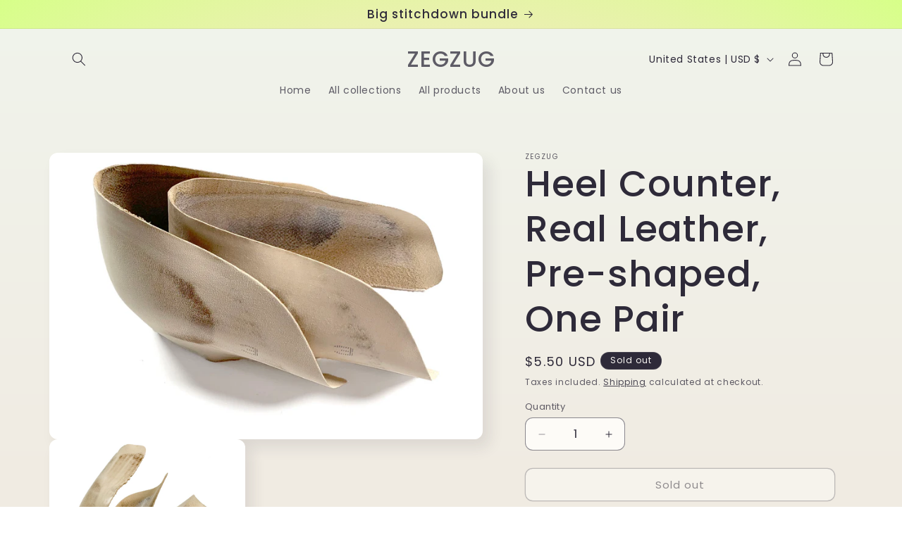

--- FILE ---
content_type: application/x-javascript; charset=utf-8
request_url: https://bundler.nice-team.net/app/shop/status/leather-tools-and-stuff.myshopify.com.js?1768797011
body_size: -354
content:
var bundler_settings_updated='1753724160';